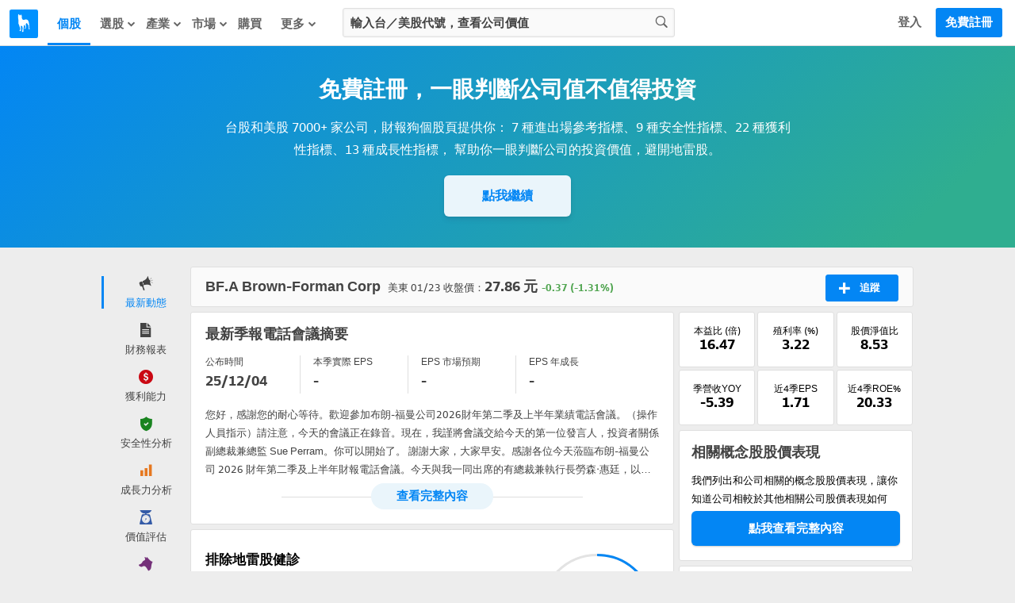

--- FILE ---
content_type: application/javascript
request_url: https://cdn.statementdog.com/vite/assets/_cacheHas-DCY4oMuU.js
body_size: 209
content:
import{r as p}from"./isArrayLike-B84rgO9A.js";var s,u;function H(){if(u)return s;u=1;var e="__lodash_hash_undefined__";function a(r){return this.__data__.set(r,e),this}return s=a,s}var n,d;function q(){if(d)return n;d=1;function e(a){return this.__data__.has(a)}return n=e,n}var c,o;function A(){if(o)return c;o=1;var e=p(),a=H(),r=q();function t(h){var i=-1,f=h==null?0:h.length;for(this.__data__=new e;++i<f;)this.add(h[i])}return t.prototype.add=t.prototype.push=a,t.prototype.has=r,c=t,c}var _,C;function S(){if(C)return _;C=1;function e(a,r){return a.has(r)}return _=e,_}export{S as a,A as r};


--- FILE ---
content_type: application/javascript
request_url: https://cdn.statementdog.com/vite/assets/permission_hint_component-DE_jqust.js
body_size: 761
content:
window.PermissionHint=function(e){return{props:{el:null,type:null},setProps:function(s){for(var l in s)this.props.hasOwnProperty(l)&&(this.props[l]=s[l],l==="type"&&this.render())},el:null,plotData:[{label:"",data:[[0,"77.32"],[1,"69.5"],[2,"66.47"],[3,"68.53"],[4,"66.15"],[5,"61.6"],[6,"58.32"],[7,"49.81"],[8,"51.62"],[9,"48.02"],[10,"50.14"],[11,"52.44"],[12,"51.67"],[13,"49.4"],[14,"48.71"],[15,"47.2"],[16,"34.73"],[17,"33.32"],[18,"35.0"],[19,"36.33"],[20,"33.25"],[21,"33.17"],[22,"39.7"],[23,"41.25"],[24,"39.95"],[25,"44.03"],[26,"43.76"],[27,"46.23"],[28,"48.5"],[29,"50.62"],[30,"53.15"],[31,"49.25"],[32,"49.58"],[33,"49.96"],[34,"53.07"],[35,"53.99"],[36,"55.68"],[37,"54.0"],[38,"51.87"],[39,"52.39"],[40,"50.92"],[41,"50.08"],[42,"50.07"],[43,"49.06"],[44,"49.29"],[45,"52.54"],[46,"52.98"],[47,"52.49"],[48,"53.57"],[49,"55.06"],[50,"60.63"],[51,"63.85"],[52,"61.56"],[53,"62.3"],[54,"61.37"],[55,"58.55"],[56,"61.62"],[57,"65.61"],[58,"66.68"],[59,"69.5"],[60,"68.31"],[61,"62.64"],[62,"58.11"],[63,"51.84"],[64,"42.91"],[65,"45.94"],[66,"49.83"],[67,"51.62"],[68,"49.43"],[69,"45.18"],[70,"47.72"],[71,"52.62"],[72,"53.75"]],color:"#dfe0e1",lines:{lineWidth:1,show:!0},yaxis:3},{label:"",data:[[0,"77.32"],[1,"69.5"],[2,"66.47"],[3,"68.53"],[4,"66.15"],[5,"61.6"],[6,"58.32"],[7,"49.81"],[8,"51.62"],[9,"48.02"],[10,"50.14"],[11,"52.44"],[12,"51.67"],[13,"49.4"],[14,"48.71"],[15,"47.2"],[16,"34.73"],[17,"33.32"],[18,"35.0"],[19,"36.33"],[20,"33.25"],[21,"33.17"],[22,"39.7"],[23,"41.25"],[24,"39.95"],[25,"44.03"],[26,"43.76"],[27,"46.23"],[28,"48.5"],[29,"50.62"],[30,"53.15"],[31,"49.25"],[32,"49.58"],[33,"49.96"],[34,"53.07"],[35,"53.99"],[36,"55.68"],[37,"54.0"],[38,"51.87"],[39,"52.39"],[40,"50.92"],[41,"50.08"],[42,"50.07"],[43,"49.06"],[44,"49.29"],[45,"52.54"],[46,"52.98"],[47,"52.49"],[48,"53.57"],[49,"55.06"],[50,"60.63"],[51,"63.85"],[52,"61.56"],[53,"62.3"],[54,"61.37"],[55,"58.55"],[56,"61.62"],[57,"65.61"],[58,"66.68"],[59,"69.5"],[60,"68.31"],[61,"62.64"],[62,"58.11"],[63,"51.84"],[64,"42.91"],[65,"45.94"],[66,"49.83"],[67,"51.62"],[68,"49.43"],[69,"45.18"],[70,"47.72"],[71,"52.62"],[72,"53.75"]],color:"#9fa0a1",lines:{lineWidth:1,show:!0},yaxis:2},{label:"",data:[[0,"77.32"],[1,"69.5"],[2,"66.47"],[3,"68.53"],[4,"66.15"],[5,"61.6"],[6,"58.32"],[7,"49.81"],[8,"51.62"],[9,"48.02"],[10,"50.14"],[11,"52.44"],[12,"51.67"],[13,"49.4"],[14,"48.71"],[15,"47.2"],[16,"34.73"],[17,"33.32"],[18,"35.0"],[19,"36.33"],[20,"33.25"],[21,"33.17"],[22,"39.7"],[23,"41.25"],[24,"39.95"],[25,"44.03"],[26,"43.76"],[27,"46.23"],[28,"48.5"],[29,"50.62"],[30,"53.15"],[31,"49.25"],[32,"49.58"],[33,"49.96"],[34,"53.07"],[35,"53.99"],[36,"55.68"],[37,"54.0"],[38,"51.87"],[39,"52.39"],[40,"50.92"],[41,"50.08"],[42,"50.07"],[43,"49.06"],[44,"49.29"],[45,"52.54"],[46,"52.98"],[47,"52.49"],[48,"53.57"],[49,"55.06"],[50,"60.63"],[51,"63.85"],[52,"61.56"],[53,"62.3"],[54,"61.37"],[55,"58.55"],[56,"61.62"],[57,"65.61"],[58,"66.68"],[59,"69.5"],[60,"68.31"],[61,"62.64"],[62,"58.11"],[63,"51.84"],[64,"42.91"],[65,"45.94"],[66,"49.83"],[67,"51.62"],[68,"49.43"],[69,"45.18"],[70,"47.72"],[71,"52.62"],[72,"53.75"]],color:"#636363",lines:{lineWidth:2,show:!0}}],render:function(){var s=this.el.find(".permission-hint-background-plot-canvas");$.plot(s,this.plotData,{series:{shadowSize:0},grid:{show:!1},legend:{show:!1},xaxis:{show:!1},yaxes:[{show:!1},{show:!1,max:93,min:30},{show:!1,max:120,min:24}]})},init:function(){e&&e.el&&e.el.length!==0&&(this.el=e.el,this.props.type=e.type?e.type:"signIn",this.render())}}};
